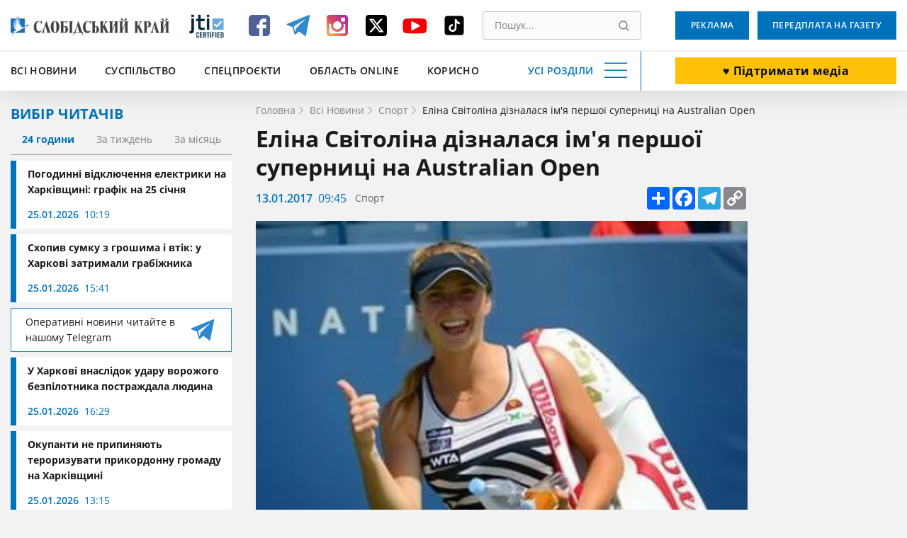

--- FILE ---
content_type: text/html; charset=utf-8
request_url: https://www.google.com/recaptcha/api2/aframe
body_size: 184
content:
<!DOCTYPE HTML><html><head><meta http-equiv="content-type" content="text/html; charset=UTF-8"></head><body><script nonce="Ub6YeqKAnMkNL1fBYgaLtQ">/** Anti-fraud and anti-abuse applications only. See google.com/recaptcha */ try{var clients={'sodar':'https://pagead2.googlesyndication.com/pagead/sodar?'};window.addEventListener("message",function(a){try{if(a.source===window.parent){var b=JSON.parse(a.data);var c=clients[b['id']];if(c){var d=document.createElement('img');d.src=c+b['params']+'&rc='+(localStorage.getItem("rc::a")?sessionStorage.getItem("rc::b"):"");window.document.body.appendChild(d);sessionStorage.setItem("rc::e",parseInt(sessionStorage.getItem("rc::e")||0)+1);localStorage.setItem("rc::h",'1769409638723');}}}catch(b){}});window.parent.postMessage("_grecaptcha_ready", "*");}catch(b){}</script></body></html>

--- FILE ---
content_type: text/javascript
request_url: https://www.slk.kh.ua/assets/a3fc6d82/menu.js?v=1613392645
body_size: 300
content:
if (typeof dartc == "undefined" || !dartc) {
    var dartc = {};
}

dartc.menu = {
    items     : new Map(),
    csrf      : null,
    csrf_param: null,
    init      : function () {
        var menuLoadItems = $('#generalMenu li');
        var itemsLoad = $('#generalMenu li a');

        dartc.menu.csrf       = $('meta[name="csrf-token"]').attr('content');
        dartc.menu.csrf_param = $('meta[name="csrf-param"]').attr('content');

        var load = setTimeout(function () {
            itemsLoad.each(function (index, item) {
                var linkItem        = $(item),
                    data            = {},
                    url             = linkItem.attr('data-url') || undefined;
                data.menuElement    = {};
                data.menuElement.id = linkItem.attr('data-id');
                if(data.menuElement.id === undefined) {
                    return;
                }
                if (dartc.menu.items.get(data.menuElement.id)) {
                    dartc.menu.renderMenu(dartc.menu.items.get(data.menuElement.id));
                } else {
                    dartc.menu.sendData(data, url);
                }
            });
        }, 1000);

        menuLoadItems.hover(function () {
            clearTimeout(load);
            var linkItem        = $(this).find($('[data-role=load-menu]')),
                data            = {},
                url             = linkItem.attr('data-url') || undefined;
            data.menuElement    = {};
            data.menuElement.id = linkItem.attr('data-id');
            if(data.menuElement.id === undefined) {
                return;
            }

            if (dartc.menu.items.get(data.menuElement.id)) {
                dartc.menu.renderMenu(dartc.menu.items.get(data.menuElement.id));
            } else {
                dartc.menu.sendData(data, url);
            }
        }, function () {
            return false;
        });
    },
    sendData  : function (data, link) {
        if (!link) {
            link = '/category/get/';
        }

        data[dartc.menu.csrf_param] = dartc.menu.csrf;

        jQuery.post(link, data,
            function (json) {
                if (json.result == 'fail') {
                    console.log(json.error);
                } else {
                    dartc.menu.items.set(data.menuElement.id, json.menu);
                    dartc.menu.renderMenu(json.menu, data);
                }
            }, "json");

        return false;
    },
    renderMenu: function (menu) {
        let html = '';
        menu.forEach(function (el) {
            html += el.html;
        });
        $('#dartc-menu .catalog_item').html(html);
    }
};

$(function () {
    dartc.menu.init();
});
